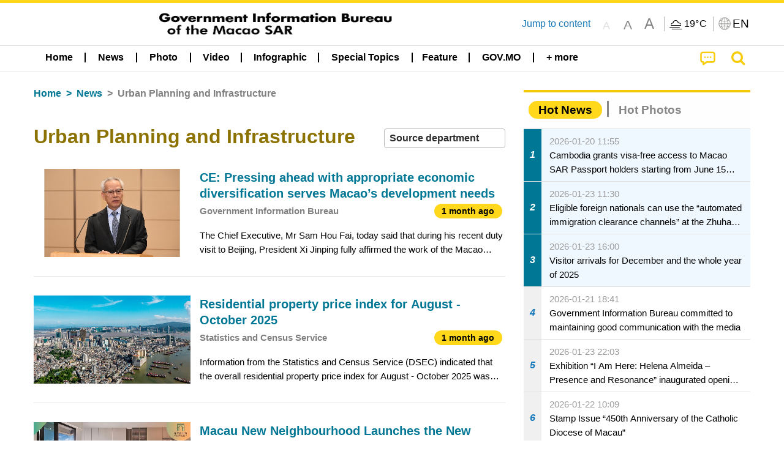

--- FILE ---
content_type: text/css
request_url: https://www.gcs.gov.mo/news/wicket/resource/local.gcs.news.ui.component.Navigator/Navigator-ver-9A470930E21C7390885B0AE426E8B741.css
body_size: 1017
content:
.mainTitle{
	font-size: 1rem;
	color: gray;
	display: inline-block;
}

.mainTitle.sole{
	font-size: 2.5rem;
	color: #8c7200;
	line-height: 2rem;
	font-weight: bolder;
}

.subTitle{
	color: #8c7200;
	font-size: 2.3rem;
/*  	line-height: 2.5rem; */
	padding-bottom: 0.5rem;
}

.mainTitleContainer.hasSub::after {
/*     top: 50%; */
/*     margin-left: .4rem; */
/*     margin-bottom: .1rem; */
/*     margin-right: .4rem; */
/*     right: 1rem; */
/*     display: inline-block; */
/*     width: 0; */
/*     height: 0; */
/*     border: inset 6px; */
/*     content: ''; */
/*     border-right-width: 0; */
/*     border-left-style: solid; */
/*     border-color: transparent transparent transparent black; */
}

.mainTitleContainer {
/* 	padding-left: 1rem; */
}

.smallFont.subTitle{
/* 	font-size: 1.2rem; */
/* 	line-height: 1.1rem; */
}
a.mainTitleContainer, a.mainTitleContainer>label{
	cursor: pointer;
/* 	font-weight: bolder; */
}

a.mainTitleContainer:hover>label, a.mainTitleContainer:focus>label{
	color: #1468a0;
}
a.mainTitleContainer.hasSub:hover>label, a.mainTitleContainer.hasSub:focus>label{
	text-decoration: underline;
}

a.subTitleContainer > .subTitle:hover{
	cursor: pointer;
}

.naviBar{
	font-size:1rem;
	font-weight:bold;
	height: 2rem;
  	line-height: 1.5;
  	color:gray;
}

.naviBar a {
	color: #007795;
}

.naviBar .mainTitleV22:before, .naviBar .subTitleV22:before {
	content: ">";
	padding: 0 0.5rem;
}
.naviBar~.subTitle, .naviBar~.subTitle h1 {
	font-weight:bold;
	font-size: 2rem;
	margin:0;
    line-height:1.8;
}

div .k-multiselect-clearable .k-multiselect-wrap {
    padding: 0;
}

.k-multiselect.k-multiselect-clearable {
    max-width: 100%;
    width: fit-content;
    min-width: 11rem;
}

.k-multiselect.k-multiselect-clearable input, .k-animation-container .k-item, .k-multiselect.k-multiselect-clearable .k-button {
    font-size: 1rem;
}

.k-multiselect.k-multiselect-clearable  .k-clear-value, .k-multiselect .k-input, .k-multiselect.k-multiselect-clearable .k-icon.k-i-x {
    display: none;
}

.k-multiselect.k-state-focused .k-input, .k-multiselect.k-state-hover .k-input, .k-multiselect .k-input.k-readonly  {
    display: block;
}

.noMarginBottom.subTitle h1 {
    min-width: fit-content;
}

.noMarginBottom.subTitle .cell.shrink {
    max-width: 100%;
}
@media screen and (max-width: 39.9375em) {
	.mainContent {
		box-shadow: none;
		width: 100% !important;
		margin: 0 !important;
	}
	
	.mainTitle, .mainTitle.sole{
		font-size: 1.6rem;
		color: black;
		line-height: 2rem;
	}
	.subTitle{
		line-height: 2rem;
	}
	.mainTitleContainer {
		padding-left: 0;
	}
	.subTitleContainer.smallFontContainer{
		width: auto;
	}
	.naviBar {
		margin-top: 0.4rem;
	}
	.naviBar~.subTitle {
		margin-top: 1.2rem !important;
		margin-bottom: 0.3rem;
		padding-left: 0.2rem;
		padding-right: 0.2rem;
	}
}

--- FILE ---
content_type: text/css; charset=utf-8
request_url: https://cdnjs.cloudflare.com/ajax/libs/motion-ui/1.2.2/motion-ui.css
body_size: 585
content:
.slide-in-down.mui-enter {
  transition-duration: 500ms;
  transition-timing-function: linear;
  -webkit-transform: translateY(-100%);
          transform: translateY(-100%);
  transition-property: opacity, -webkit-transform;
  transition-property: transform, opacity;
  transition-property: transform, opacity, -webkit-transform;
  -webkit-backface-visibility: hidden;
          backface-visibility: hidden; }

.slide-in-down.mui-enter.mui-enter-active {
  -webkit-transform: translateY(0);
          transform: translateY(0); }

.slide-in-left.mui-enter {
  transition-duration: 500ms;
  transition-timing-function: linear;
  -webkit-transform: translateX(-100%);
          transform: translateX(-100%);
  transition-property: opacity, -webkit-transform;
  transition-property: transform, opacity;
  transition-property: transform, opacity, -webkit-transform;
  -webkit-backface-visibility: hidden;
          backface-visibility: hidden; }

.slide-in-left.mui-enter.mui-enter-active {
  -webkit-transform: translateX(0);
          transform: translateX(0); }

.slide-in-up.mui-enter {
  transition-duration: 500ms;
  transition-timing-function: linear;
  -webkit-transform: translateY(100%);
          transform: translateY(100%);
  transition-property: opacity, -webkit-transform;
  transition-property: transform, opacity;
  transition-property: transform, opacity, -webkit-transform;
  -webkit-backface-visibility: hidden;
          backface-visibility: hidden; }

.slide-in-up.mui-enter.mui-enter-active {
  -webkit-transform: translateY(0);
          transform: translateY(0); }

.slide-in-right.mui-enter {
  transition-duration: 500ms;
  transition-timing-function: linear;
  -webkit-transform: translateX(100%);
          transform: translateX(100%);
  transition-property: opacity, -webkit-transform;
  transition-property: transform, opacity;
  transition-property: transform, opacity, -webkit-transform;
  -webkit-backface-visibility: hidden;
          backface-visibility: hidden; }

.slide-in-right.mui-enter.mui-enter-active {
  -webkit-transform: translateX(0);
          transform: translateX(0); }

.slide-out-down.mui-leave {
  transition-duration: 500ms;
  transition-timing-function: linear;
  -webkit-transform: translateY(0);
          transform: translateY(0);
  transition-property: opacity, -webkit-transform;
  transition-property: transform, opacity;
  transition-property: transform, opacity, -webkit-transform;
  -webkit-backface-visibility: hidden;
          backface-visibility: hidden; }

.slide-out-down.mui-leave.mui-leave-active {
  -webkit-transform: translateY(100%);
          transform: translateY(100%); }

.slide-out-right.mui-leave {
  transition-duration: 500ms;
  transition-timing-function: linear;
  -webkit-transform: translateX(0);
          transform: translateX(0);
  transition-property: opacity, -webkit-transform;
  transition-property: transform, opacity;
  transition-property: transform, opacity, -webkit-transform;
  -webkit-backface-visibility: hidden;
          backface-visibility: hidden; }

.slide-out-right.mui-leave.mui-leave-active {
  -webkit-transform: translateX(100%);
          transform: translateX(100%); }

.slide-out-up.mui-leave {
  transition-duration: 500ms;
  transition-timing-function: linear;
  -webkit-transform: translateY(0);
          transform: translateY(0);
  transition-property: opacity, -webkit-transform;
  transition-property: transform, opacity;
  transition-property: transform, opacity, -webkit-transform;
  -webkit-backface-visibility: hidden;
          backface-visibility: hidden; }

.slide-out-up.mui-leave.mui-leave-active {
  -webkit-transform: translateY(-100%);
          transform: translateY(-100%); }

.slide-out-left.mui-leave {
  transition-duration: 500ms;
  transition-timing-function: linear;
  -webkit-transform: translateX(0);
          transform: translateX(0);
  transition-property: opacity, -webkit-transform;
  transition-property: transform, opacity;
  transition-property: transform, opacity, -webkit-transform;
  -webkit-backface-visibility: hidden;
          backface-visibility: hidden; }

.slide-out-left.mui-leave.mui-leave-active {
  -webkit-transform: translateX(-100%);
          transform: translateX(-100%); }

.fade-in.mui-enter {
  transition-duration: 500ms;
  transition-timing-function: linear;
  opacity: 0;
  transition-property: opacity; }

.fade-in.mui-enter.mui-enter-active {
  opacity: 1; }

.fade-out.mui-leave {
  transition-duration: 500ms;
  transition-timing-function: linear;
  opacity: 1;
  transition-property: opacity; }

.fade-out.mui-leave.mui-leave-active {
  opacity: 0; }

.hinge-in-from-top.mui-enter {
  transition-duration: 500ms;
  transition-timing-function: linear;
  -webkit-transform: perspective(2000px) rotateX(-90deg);
          transform: perspective(2000px) rotateX(-90deg);
  -webkit-transform-origin: top;
          transform-origin: top;
  transition-property: opacity, -webkit-transform;
  transition-property: transform, opacity;
  transition-property: transform, opacity, -webkit-transform;
  opacity: 0; }

.hinge-in-from-top.mui-enter.mui-enter-active {
  -webkit-transform: perspective(2000px) rotate(0deg);
          transform: perspective(2000px) rotate(0deg);
  opacity: 1; }

.hinge-in-from-right.mui-enter {
  transition-duration: 500ms;
  transition-timing-function: linear;
  -webkit-transform: perspective(2000px) rotateY(-90deg);
          transform: perspective(2000px) rotateY(-90deg);
  -webkit-transform-origin: right;
          transform-origin: right;
  transition-property: opacity, -webkit-transform;
  transition-property: transform, opacity;
  transition-property: transform, opacity, -webkit-transform;
  opacity: 0; }

.hinge-in-from-right.mui-enter.mui-enter-active {
  -webkit-transform: perspective(2000px) rotate(0deg);
          transform: perspective(2000px) rotate(0deg);
  opacity: 1; }

.hinge-in-from-bottom.mui-enter {
  transition-duration: 500ms;
  transition-timing-function: linear;
  -webkit-transform: perspective(2000px) rotateX(90deg);
          transform: perspective(2000px) rotateX(90deg);
  -webkit-transform-origin: bottom;
          transform-origin: bottom;
  transition-property: opacity, -webkit-transform;
  transition-property: transform, opacity;
  transition-property: transform, opacity, -webkit-transform;
  opacity: 0; }

.hinge-in-from-bottom.mui-enter.mui-enter-active {
  -webkit-transform: perspective(2000px) rotate(0deg);
          transform: perspective(2000px) rotate(0deg);
  opacity: 1; }

.hinge-in-from-left.mui-enter {
  transition-duration: 500ms;
  transition-timing-function: linear;
  -webkit-transform: perspective(2000px) rotateY(90deg);
          transform: perspective(2000px) rotateY(90deg);
  -webkit-transform-origin: left;
          transform-origin: left;
  transition-property: opacity, -webkit-transform;
  transition-property: transform, opacity;
  transition-property: transform, opacity, -webkit-transform;
  opacity: 0; }

.hinge-in-from-left.mui-enter.mui-enter-active {
  -webkit-transform: perspective(2000px) rotate(0deg);
          transform: perspective(2000px) rotate(0deg);
  opacity: 1; }

.hinge-in-from-middle-x.mui-enter {
  transition-duration: 500ms;
  transition-timing-function: linear;
  -webkit-transform: perspective(2000px) rotateX(-90deg);
          transform: perspective(2000px) rotateX(-90deg);
  -webkit-transform-origin: center;
          transform-origin: center;
  transition-property: opacity, -webkit-transform;
  transition-property: transform, opacity;
  transition-property: transform, opacity, -webkit-transform;
  opacity: 0; }

.hinge-in-from-middle-x.mui-enter.mui-enter-active {
  -webkit-transform: perspective(2000px) rotate(0deg);
          transform: perspective(2000px) rotate(0deg);
  opacity: 1; }

.hinge-in-from-middle-y.mui-enter {
  transition-duration: 500ms;
  transition-timing-function: linear;
  -webkit-transform: perspective(2000px) rotateY(-90deg);
          transform: perspective(2000px) rotateY(-90deg);
  -webkit-transform-origin: center;
          transform-origin: center;
  transition-property: opacity, -webkit-transform;
  transition-property: transform, opacity;
  transition-property: transform, opacity, -webkit-transform;
  opacity: 0; }

.hinge-in-from-middle-y.mui-enter.mui-enter-active {
  -webkit-transform: perspective(2000px) rotate(0deg);
          transform: perspective(2000px) rotate(0deg);
  opacity: 1; }

.hinge-out-from-top.mui-leave {
  transition-duration: 500ms;
  transition-timing-function: linear;
  -webkit-transform: perspective(2000px) rotate(0deg);
          transform: perspective(2000px) rotate(0deg);
  -webkit-transform-origin: top;
          transform-origin: top;
  transition-property: opacity, -webkit-transform;
  transition-property: transform, opacity;
  transition-property: transform, opacity, -webkit-transform;
  opacity: 1; }

.hinge-out-from-top.mui-leave.mui-leave-active {
  -webkit-transform: perspective(2000px) rotateX(-90deg);
          transform: perspective(2000px) rotateX(-90deg);
  opacity: 0; }

.hinge-out-from-right.mui-leave {
  transition-duration: 500ms;
  transition-timing-function: linear;
  -webkit-transform: perspective(2000px) rotate(0deg);
          transform: perspective(2000px) rotate(0deg);
  -webkit-transform-origin: right;
          transform-origin: right;
  transition-property: opacity, -webkit-transform;
  transition-property: transform, opacity;
  transition-property: transform, opacity, -webkit-transform;
  opacity: 1; }

.hinge-out-from-right.mui-leave.mui-leave-active {
  -webkit-transform: perspective(2000px) rotateY(-90deg);
          transform: perspective(2000px) rotateY(-90deg);
  opacity: 0; }

.hinge-out-from-bottom.mui-leave {
  transition-duration: 500ms;
  transition-timing-function: linear;
  -webkit-transform: perspective(2000px) rotate(0deg);
          transform: perspective(2000px) rotate(0deg);
  -webkit-transform-origin: bottom;
          transform-origin: bottom;
  transition-property: opacity, -webkit-transform;
  transition-property: transform, opacity;
  transition-property: transform, opacity, -webkit-transform;
  opacity: 1; }

.hinge-out-from-bottom.mui-leave.mui-leave-active {
  -webkit-transform: perspective(2000px) rotateX(90deg);
          transform: perspective(2000px) rotateX(90deg);
  opacity: 0; }

.hinge-out-from-left.mui-leave {
  transition-duration: 500ms;
  transition-timing-function: linear;
  -webkit-transform: perspective(2000px) rotate(0deg);
          transform: perspective(2000px) rotate(0deg);
  -webkit-transform-origin: left;
          transform-origin: left;
  transition-property: opacity, -webkit-transform;
  transition-property: transform, opacity;
  transition-property: transform, opacity, -webkit-transform;
  opacity: 1; }

.hinge-out-from-left.mui-leave.mui-leave-active {
  -webkit-transform: perspective(2000px) rotateY(90deg);
          transform: perspective(2000px) rotateY(90deg);
  opacity: 0; }

.hinge-out-from-middle-x.mui-leave {
  transition-duration: 500ms;
  transition-timing-function: linear;
  -webkit-transform: perspective(2000px) rotate(0deg);
          transform: perspective(2000px) rotate(0deg);
  -webkit-transform-origin: center;
          transform-origin: center;
  transition-property: opacity, -webkit-transform;
  transition-property: transform, opacity;
  transition-property: transform, opacity, -webkit-transform;
  opacity: 1; }

.hinge-out-from-middle-x.mui-leave.mui-leave-active {
  -webkit-transform: perspective(2000px) rotateX(-90deg);
          transform: perspective(2000px) rotateX(-90deg);
  opacity: 0; }

.hinge-out-from-middle-y.mui-leave {
  transition-duration: 500ms;
  transition-timing-function: linear;
  -webkit-transform: perspective(2000px) rotate(0deg);
          transform: perspective(2000px) rotate(0deg);
  -webkit-transform-origin: center;
          transform-origin: center;
  transition-property: opacity, -webkit-transform;
  transition-property: transform, opacity;
  transition-property: transform, opacity, -webkit-transform;
  opacity: 1; }

.hinge-out-from-middle-y.mui-leave.mui-leave-active {
  -webkit-transform: perspective(2000px) rotateY(-90deg);
          transform: perspective(2000px) rotateY(-90deg);
  opacity: 0; }

.scale-in-up.mui-enter {
  transition-duration: 500ms;
  transition-timing-function: linear;
  -webkit-transform: scale(0.5);
          transform: scale(0.5);
  transition-property: opacity, -webkit-transform;
  transition-property: transform, opacity;
  transition-property: transform, opacity, -webkit-transform;
  opacity: 0; }

.scale-in-up.mui-enter.mui-enter-active {
  -webkit-transform: scale(1);
          transform: scale(1);
  opacity: 1; }

.scale-in-down.mui-enter {
  transition-duration: 500ms;
  transition-timing-function: linear;
  -webkit-transform: scale(1.5);
          transform: scale(1.5);
  transition-property: opacity, -webkit-transform;
  transition-property: transform, opacity;
  transition-property: transform, opacity, -webkit-transform;
  opacity: 0; }

.scale-in-down.mui-enter.mui-enter-active {
  -webkit-transform: scale(1);
          transform: scale(1);
  opacity: 1; }

.scale-out-up.mui-leave {
  transition-duration: 500ms;
  transition-timing-function: linear;
  -webkit-transform: scale(1);
          transform: scale(1);
  transition-property: opacity, -webkit-transform;
  transition-property: transform, opacity;
  transition-property: transform, opacity, -webkit-transform;
  opacity: 1; }

.scale-out-up.mui-leave.mui-leave-active {
  -webkit-transform: scale(1.5);
          transform: scale(1.5);
  opacity: 0; }

.scale-out-down.mui-leave {
  transition-duration: 500ms;
  transition-timing-function: linear;
  -webkit-transform: scale(1);
          transform: scale(1);
  transition-property: opacity, -webkit-transform;
  transition-property: transform, opacity;
  transition-property: transform, opacity, -webkit-transform;
  opacity: 1; }

.scale-out-down.mui-leave.mui-leave-active {
  -webkit-transform: scale(0.5);
          transform: scale(0.5);
  opacity: 0; }

.spin-in.mui-enter {
  transition-duration: 500ms;
  transition-timing-function: linear;
  -webkit-transform: rotate(-0.75turn);
          transform: rotate(-0.75turn);
  transition-property: opacity, -webkit-transform;
  transition-property: transform, opacity;
  transition-property: transform, opacity, -webkit-transform;
  opacity: 0; }

.spin-in.mui-enter.mui-enter-active {
  -webkit-transform: rotate(0);
          transform: rotate(0);
  opacity: 1; }

.spin-out.mui-leave {
  transition-duration: 500ms;
  transition-timing-function: linear;
  -webkit-transform: rotate(0);
          transform: rotate(0);
  transition-property: opacity, -webkit-transform;
  transition-property: transform, opacity;
  transition-property: transform, opacity, -webkit-transform;
  opacity: 1; }

.spin-out.mui-leave.mui-leave-active {
  -webkit-transform: rotate(0.75turn);
          transform: rotate(0.75turn);
  opacity: 0; }

.spin-in-ccw.mui-enter {
  transition-duration: 500ms;
  transition-timing-function: linear;
  -webkit-transform: rotate(0.75turn);
          transform: rotate(0.75turn);
  transition-property: opacity, -webkit-transform;
  transition-property: transform, opacity;
  transition-property: transform, opacity, -webkit-transform;
  opacity: 0; }

.spin-in-ccw.mui-enter.mui-enter-active {
  -webkit-transform: rotate(0);
          transform: rotate(0);
  opacity: 1; }

.spin-out-ccw.mui-leave {
  transition-duration: 500ms;
  transition-timing-function: linear;
  -webkit-transform: rotate(0);
          transform: rotate(0);
  transition-property: opacity, -webkit-transform;
  transition-property: transform, opacity;
  transition-property: transform, opacity, -webkit-transform;
  opacity: 1; }

.spin-out-ccw.mui-leave.mui-leave-active {
  -webkit-transform: rotate(-0.75turn);
          transform: rotate(-0.75turn);
  opacity: 0; }

.slow {
  transition-duration: 750ms !important; }

.fast {
  transition-duration: 250ms !important; }

.linear {
  transition-timing-function: linear !important; }

.ease {
  transition-timing-function: ease !important; }

.ease-in {
  transition-timing-function: ease-in !important; }

.ease-out {
  transition-timing-function: ease-out !important; }

.ease-in-out {
  transition-timing-function: ease-in-out !important; }

.bounce-in {
  transition-timing-function: cubic-bezier(0.485, 0.155, 0.24, 1.245) !important; }

.bounce-out {
  transition-timing-function: cubic-bezier(0.485, 0.155, 0.515, 0.845) !important; }

.bounce-in-out {
  transition-timing-function: cubic-bezier(0.76, -0.245, 0.24, 1.245) !important; }

.short-delay {
  transition-delay: 300ms !important; }

.long-delay {
  transition-delay: 700ms !important; }

.shake {
  -webkit-animation-name: shake-7;
          animation-name: shake-7; }

@-webkit-keyframes shake-7 {
  0%, 10%, 20%, 30%, 40%, 50%, 60%, 70%, 80%, 90% {
    -webkit-transform: translateX(7%);
            transform: translateX(7%); }
  5%, 15%, 25%, 35%, 45%, 55%, 65%, 75%, 85%, 95% {
    -webkit-transform: translateX(-7%);
            transform: translateX(-7%); } }

@keyframes shake-7 {
  0%, 10%, 20%, 30%, 40%, 50%, 60%, 70%, 80%, 90% {
    -webkit-transform: translateX(7%);
            transform: translateX(7%); }
  5%, 15%, 25%, 35%, 45%, 55%, 65%, 75%, 85%, 95% {
    -webkit-transform: translateX(-7%);
            transform: translateX(-7%); } }

.spin-cw {
  -webkit-animation-name: spin-cw-1turn;
          animation-name: spin-cw-1turn; }

@-webkit-keyframes spin-cw-1turn {
  0% {
    -webkit-transform: rotate(-1turn);
            transform: rotate(-1turn); }
  100% {
    -webkit-transform: rotate(0);
            transform: rotate(0); } }

@keyframes spin-cw-1turn {
  0% {
    -webkit-transform: rotate(-1turn);
            transform: rotate(-1turn); }
  100% {
    -webkit-transform: rotate(0);
            transform: rotate(0); } }

.spin-ccw {
  -webkit-animation-name: spin-cw-1turn;
          animation-name: spin-cw-1turn; }

@keyframes spin-cw-1turn {
  0% {
    -webkit-transform: rotate(0);
            transform: rotate(0); }
  100% {
    -webkit-transform: rotate(1turn);
            transform: rotate(1turn); } }

.wiggle {
  -webkit-animation-name: wiggle-7deg;
          animation-name: wiggle-7deg; }

@-webkit-keyframes wiggle-7deg {
  40%, 50%, 60% {
    -webkit-transform: rotate(7deg);
            transform: rotate(7deg); }
  35%, 45%, 55%, 65% {
    -webkit-transform: rotate(-7deg);
            transform: rotate(-7deg); }
  0%, 30%, 70%, 100% {
    -webkit-transform: rotate(0);
            transform: rotate(0); } }

@keyframes wiggle-7deg {
  40%, 50%, 60% {
    -webkit-transform: rotate(7deg);
            transform: rotate(7deg); }
  35%, 45%, 55%, 65% {
    -webkit-transform: rotate(-7deg);
            transform: rotate(-7deg); }
  0%, 30%, 70%, 100% {
    -webkit-transform: rotate(0);
            transform: rotate(0); } }

.shake,
.spin-cw,
.spin-ccw,
.wiggle {
  -webkit-animation-duration: 500ms;
          animation-duration: 500ms; }

.infinite {
  -webkit-animation-iteration-count: infinite;
          animation-iteration-count: infinite; }

.slow {
  -webkit-animation-duration: 750ms !important;
          animation-duration: 750ms !important; }

.fast {
  -webkit-animation-duration: 250ms !important;
          animation-duration: 250ms !important; }

.linear {
  -webkit-animation-timing-function: linear !important;
          animation-timing-function: linear !important; }

.ease {
  -webkit-animation-timing-function: ease !important;
          animation-timing-function: ease !important; }

.ease-in {
  -webkit-animation-timing-function: ease-in !important;
          animation-timing-function: ease-in !important; }

.ease-out {
  -webkit-animation-timing-function: ease-out !important;
          animation-timing-function: ease-out !important; }

.ease-in-out {
  -webkit-animation-timing-function: ease-in-out !important;
          animation-timing-function: ease-in-out !important; }

.bounce-in {
  -webkit-animation-timing-function: cubic-bezier(0.485, 0.155, 0.24, 1.245) !important;
          animation-timing-function: cubic-bezier(0.485, 0.155, 0.24, 1.245) !important; }

.bounce-out {
  -webkit-animation-timing-function: cubic-bezier(0.485, 0.155, 0.515, 0.845) !important;
          animation-timing-function: cubic-bezier(0.485, 0.155, 0.515, 0.845) !important; }

.bounce-in-out {
  -webkit-animation-timing-function: cubic-bezier(0.76, -0.245, 0.24, 1.245) !important;
          animation-timing-function: cubic-bezier(0.76, -0.245, 0.24, 1.245) !important; }

.short-delay {
  -webkit-animation-delay: 300ms !important;
          animation-delay: 300ms !important; }

.long-delay {
  -webkit-animation-delay: 700ms !important;
          animation-delay: 700ms !important; }
